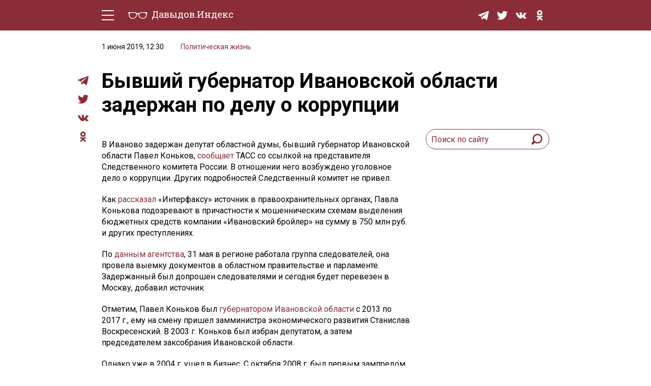

--- FILE ---
content_type: text/html; charset=UTF-8
request_url: https://davydov.in/politics/byvshij-gubernator-ivanovskoj-oblasti-zaderzhan-po-delu-o-korrupcii/
body_size: 13955
content:
<!DOCTYPE html>
<html lang="ru-RU">
<head>
<meta http-equiv="Content-type" content="text/html; charset=UTF-8">
<meta http-equiv="X-UA-Compatible" content="IE=edge"/>
<meta name="viewport" content="width=device-width, initial-scale=1.0" />
<meta name="keywords" content=""/>
<meta name="format-detection" content="telephone=no" />
<link href="https://fonts.googleapis.com/css?family=Roboto+Slab:400,700|Roboto:400,400i,500,500i,700,700i&amp;subset=cyrillic"rel="stylesheet" />
<link rel="shortcut icon" type="image/x-icon" href="https://davydov.in/wp-content/themes/news/favicon.ico"/>
<link rel="pingback" href="https://davydov.in/xmlrpc.php" />
<title>Бывший губернатор Ивановской области задержан по делу о коррупции « Давыдов.Индекс</title>
<meta name='robots' content='max-image-preview:large' />
<style>img:is([sizes="auto" i], [sizes^="auto," i]) { contain-intrinsic-size: 3000px 1500px }</style>
<script type="text/javascript">
/* <![CDATA[ */
window._wpemojiSettings = {"baseUrl":"https:\/\/s.w.org\/images\/core\/emoji\/15.1.0\/72x72\/","ext":".png","svgUrl":"https:\/\/s.w.org\/images\/core\/emoji\/15.1.0\/svg\/","svgExt":".svg","source":{"concatemoji":"https:\/\/davydov.in\/wp-includes\/js\/wp-emoji-release.min.js?ver=6.8.1"}};
/*! This file is auto-generated */
!function(i,n){var o,s,e;function c(e){try{var t={supportTests:e,timestamp:(new Date).valueOf()};sessionStorage.setItem(o,JSON.stringify(t))}catch(e){}}function p(e,t,n){e.clearRect(0,0,e.canvas.width,e.canvas.height),e.fillText(t,0,0);var t=new Uint32Array(e.getImageData(0,0,e.canvas.width,e.canvas.height).data),r=(e.clearRect(0,0,e.canvas.width,e.canvas.height),e.fillText(n,0,0),new Uint32Array(e.getImageData(0,0,e.canvas.width,e.canvas.height).data));return t.every(function(e,t){return e===r[t]})}function u(e,t,n){switch(t){case"flag":return n(e,"\ud83c\udff3\ufe0f\u200d\u26a7\ufe0f","\ud83c\udff3\ufe0f\u200b\u26a7\ufe0f")?!1:!n(e,"\ud83c\uddfa\ud83c\uddf3","\ud83c\uddfa\u200b\ud83c\uddf3")&&!n(e,"\ud83c\udff4\udb40\udc67\udb40\udc62\udb40\udc65\udb40\udc6e\udb40\udc67\udb40\udc7f","\ud83c\udff4\u200b\udb40\udc67\u200b\udb40\udc62\u200b\udb40\udc65\u200b\udb40\udc6e\u200b\udb40\udc67\u200b\udb40\udc7f");case"emoji":return!n(e,"\ud83d\udc26\u200d\ud83d\udd25","\ud83d\udc26\u200b\ud83d\udd25")}return!1}function f(e,t,n){var r="undefined"!=typeof WorkerGlobalScope&&self instanceof WorkerGlobalScope?new OffscreenCanvas(300,150):i.createElement("canvas"),a=r.getContext("2d",{willReadFrequently:!0}),o=(a.textBaseline="top",a.font="600 32px Arial",{});return e.forEach(function(e){o[e]=t(a,e,n)}),o}function t(e){var t=i.createElement("script");t.src=e,t.defer=!0,i.head.appendChild(t)}"undefined"!=typeof Promise&&(o="wpEmojiSettingsSupports",s=["flag","emoji"],n.supports={everything:!0,everythingExceptFlag:!0},e=new Promise(function(e){i.addEventListener("DOMContentLoaded",e,{once:!0})}),new Promise(function(t){var n=function(){try{var e=JSON.parse(sessionStorage.getItem(o));if("object"==typeof e&&"number"==typeof e.timestamp&&(new Date).valueOf()<e.timestamp+604800&&"object"==typeof e.supportTests)return e.supportTests}catch(e){}return null}();if(!n){if("undefined"!=typeof Worker&&"undefined"!=typeof OffscreenCanvas&&"undefined"!=typeof URL&&URL.createObjectURL&&"undefined"!=typeof Blob)try{var e="postMessage("+f.toString()+"("+[JSON.stringify(s),u.toString(),p.toString()].join(",")+"));",r=new Blob([e],{type:"text/javascript"}),a=new Worker(URL.createObjectURL(r),{name:"wpTestEmojiSupports"});return void(a.onmessage=function(e){c(n=e.data),a.terminate(),t(n)})}catch(e){}c(n=f(s,u,p))}t(n)}).then(function(e){for(var t in e)n.supports[t]=e[t],n.supports.everything=n.supports.everything&&n.supports[t],"flag"!==t&&(n.supports.everythingExceptFlag=n.supports.everythingExceptFlag&&n.supports[t]);n.supports.everythingExceptFlag=n.supports.everythingExceptFlag&&!n.supports.flag,n.DOMReady=!1,n.readyCallback=function(){n.DOMReady=!0}}).then(function(){return e}).then(function(){var e;n.supports.everything||(n.readyCallback(),(e=n.source||{}).concatemoji?t(e.concatemoji):e.wpemoji&&e.twemoji&&(t(e.twemoji),t(e.wpemoji)))}))}((window,document),window._wpemojiSettings);
/* ]]> */
</script>
<style id='wp-emoji-styles-inline-css' type='text/css'>
img.wp-smiley, img.emoji {
display: inline !important;
border: none !important;
box-shadow: none !important;
height: 1em !important;
width: 1em !important;
margin: 0 0.07em !important;
vertical-align: -0.1em !important;
background: none !important;
padding: 0 !important;
}
</style>
<!-- <link rel='stylesheet' id='wp-block-library-css' href='https://davydov.in/wp-includes/css/dist/block-library/style.min.css?ver=6.8.1' type='text/css' media='all' /> -->
<link rel="stylesheet" type="text/css" href="//davydov.in/wp-content/cache/wpfc-minified/qaa7utta/6emku.css" media="all"/>
<style id='classic-theme-styles-inline-css' type='text/css'>
/*! This file is auto-generated */
.wp-block-button__link{color:#fff;background-color:#32373c;border-radius:9999px;box-shadow:none;text-decoration:none;padding:calc(.667em + 2px) calc(1.333em + 2px);font-size:1.125em}.wp-block-file__button{background:#32373c;color:#fff;text-decoration:none}
</style>
<style id='global-styles-inline-css' type='text/css'>
:root{--wp--preset--aspect-ratio--square: 1;--wp--preset--aspect-ratio--4-3: 4/3;--wp--preset--aspect-ratio--3-4: 3/4;--wp--preset--aspect-ratio--3-2: 3/2;--wp--preset--aspect-ratio--2-3: 2/3;--wp--preset--aspect-ratio--16-9: 16/9;--wp--preset--aspect-ratio--9-16: 9/16;--wp--preset--color--black: #000000;--wp--preset--color--cyan-bluish-gray: #abb8c3;--wp--preset--color--white: #ffffff;--wp--preset--color--pale-pink: #f78da7;--wp--preset--color--vivid-red: #cf2e2e;--wp--preset--color--luminous-vivid-orange: #ff6900;--wp--preset--color--luminous-vivid-amber: #fcb900;--wp--preset--color--light-green-cyan: #7bdcb5;--wp--preset--color--vivid-green-cyan: #00d084;--wp--preset--color--pale-cyan-blue: #8ed1fc;--wp--preset--color--vivid-cyan-blue: #0693e3;--wp--preset--color--vivid-purple: #9b51e0;--wp--preset--gradient--vivid-cyan-blue-to-vivid-purple: linear-gradient(135deg,rgba(6,147,227,1) 0%,rgb(155,81,224) 100%);--wp--preset--gradient--light-green-cyan-to-vivid-green-cyan: linear-gradient(135deg,rgb(122,220,180) 0%,rgb(0,208,130) 100%);--wp--preset--gradient--luminous-vivid-amber-to-luminous-vivid-orange: linear-gradient(135deg,rgba(252,185,0,1) 0%,rgba(255,105,0,1) 100%);--wp--preset--gradient--luminous-vivid-orange-to-vivid-red: linear-gradient(135deg,rgba(255,105,0,1) 0%,rgb(207,46,46) 100%);--wp--preset--gradient--very-light-gray-to-cyan-bluish-gray: linear-gradient(135deg,rgb(238,238,238) 0%,rgb(169,184,195) 100%);--wp--preset--gradient--cool-to-warm-spectrum: linear-gradient(135deg,rgb(74,234,220) 0%,rgb(151,120,209) 20%,rgb(207,42,186) 40%,rgb(238,44,130) 60%,rgb(251,105,98) 80%,rgb(254,248,76) 100%);--wp--preset--gradient--blush-light-purple: linear-gradient(135deg,rgb(255,206,236) 0%,rgb(152,150,240) 100%);--wp--preset--gradient--blush-bordeaux: linear-gradient(135deg,rgb(254,205,165) 0%,rgb(254,45,45) 50%,rgb(107,0,62) 100%);--wp--preset--gradient--luminous-dusk: linear-gradient(135deg,rgb(255,203,112) 0%,rgb(199,81,192) 50%,rgb(65,88,208) 100%);--wp--preset--gradient--pale-ocean: linear-gradient(135deg,rgb(255,245,203) 0%,rgb(182,227,212) 50%,rgb(51,167,181) 100%);--wp--preset--gradient--electric-grass: linear-gradient(135deg,rgb(202,248,128) 0%,rgb(113,206,126) 100%);--wp--preset--gradient--midnight: linear-gradient(135deg,rgb(2,3,129) 0%,rgb(40,116,252) 100%);--wp--preset--font-size--small: 13px;--wp--preset--font-size--medium: 20px;--wp--preset--font-size--large: 36px;--wp--preset--font-size--x-large: 42px;--wp--preset--spacing--20: 0.44rem;--wp--preset--spacing--30: 0.67rem;--wp--preset--spacing--40: 1rem;--wp--preset--spacing--50: 1.5rem;--wp--preset--spacing--60: 2.25rem;--wp--preset--spacing--70: 3.38rem;--wp--preset--spacing--80: 5.06rem;--wp--preset--shadow--natural: 6px 6px 9px rgba(0, 0, 0, 0.2);--wp--preset--shadow--deep: 12px 12px 50px rgba(0, 0, 0, 0.4);--wp--preset--shadow--sharp: 6px 6px 0px rgba(0, 0, 0, 0.2);--wp--preset--shadow--outlined: 6px 6px 0px -3px rgba(255, 255, 255, 1), 6px 6px rgba(0, 0, 0, 1);--wp--preset--shadow--crisp: 6px 6px 0px rgba(0, 0, 0, 1);}:where(.is-layout-flex){gap: 0.5em;}:where(.is-layout-grid){gap: 0.5em;}body .is-layout-flex{display: flex;}.is-layout-flex{flex-wrap: wrap;align-items: center;}.is-layout-flex > :is(*, div){margin: 0;}body .is-layout-grid{display: grid;}.is-layout-grid > :is(*, div){margin: 0;}:where(.wp-block-columns.is-layout-flex){gap: 2em;}:where(.wp-block-columns.is-layout-grid){gap: 2em;}:where(.wp-block-post-template.is-layout-flex){gap: 1.25em;}:where(.wp-block-post-template.is-layout-grid){gap: 1.25em;}.has-black-color{color: var(--wp--preset--color--black) !important;}.has-cyan-bluish-gray-color{color: var(--wp--preset--color--cyan-bluish-gray) !important;}.has-white-color{color: var(--wp--preset--color--white) !important;}.has-pale-pink-color{color: var(--wp--preset--color--pale-pink) !important;}.has-vivid-red-color{color: var(--wp--preset--color--vivid-red) !important;}.has-luminous-vivid-orange-color{color: var(--wp--preset--color--luminous-vivid-orange) !important;}.has-luminous-vivid-amber-color{color: var(--wp--preset--color--luminous-vivid-amber) !important;}.has-light-green-cyan-color{color: var(--wp--preset--color--light-green-cyan) !important;}.has-vivid-green-cyan-color{color: var(--wp--preset--color--vivid-green-cyan) !important;}.has-pale-cyan-blue-color{color: var(--wp--preset--color--pale-cyan-blue) !important;}.has-vivid-cyan-blue-color{color: var(--wp--preset--color--vivid-cyan-blue) !important;}.has-vivid-purple-color{color: var(--wp--preset--color--vivid-purple) !important;}.has-black-background-color{background-color: var(--wp--preset--color--black) !important;}.has-cyan-bluish-gray-background-color{background-color: var(--wp--preset--color--cyan-bluish-gray) !important;}.has-white-background-color{background-color: var(--wp--preset--color--white) !important;}.has-pale-pink-background-color{background-color: var(--wp--preset--color--pale-pink) !important;}.has-vivid-red-background-color{background-color: var(--wp--preset--color--vivid-red) !important;}.has-luminous-vivid-orange-background-color{background-color: var(--wp--preset--color--luminous-vivid-orange) !important;}.has-luminous-vivid-amber-background-color{background-color: var(--wp--preset--color--luminous-vivid-amber) !important;}.has-light-green-cyan-background-color{background-color: var(--wp--preset--color--light-green-cyan) !important;}.has-vivid-green-cyan-background-color{background-color: var(--wp--preset--color--vivid-green-cyan) !important;}.has-pale-cyan-blue-background-color{background-color: var(--wp--preset--color--pale-cyan-blue) !important;}.has-vivid-cyan-blue-background-color{background-color: var(--wp--preset--color--vivid-cyan-blue) !important;}.has-vivid-purple-background-color{background-color: var(--wp--preset--color--vivid-purple) !important;}.has-black-border-color{border-color: var(--wp--preset--color--black) !important;}.has-cyan-bluish-gray-border-color{border-color: var(--wp--preset--color--cyan-bluish-gray) !important;}.has-white-border-color{border-color: var(--wp--preset--color--white) !important;}.has-pale-pink-border-color{border-color: var(--wp--preset--color--pale-pink) !important;}.has-vivid-red-border-color{border-color: var(--wp--preset--color--vivid-red) !important;}.has-luminous-vivid-orange-border-color{border-color: var(--wp--preset--color--luminous-vivid-orange) !important;}.has-luminous-vivid-amber-border-color{border-color: var(--wp--preset--color--luminous-vivid-amber) !important;}.has-light-green-cyan-border-color{border-color: var(--wp--preset--color--light-green-cyan) !important;}.has-vivid-green-cyan-border-color{border-color: var(--wp--preset--color--vivid-green-cyan) !important;}.has-pale-cyan-blue-border-color{border-color: var(--wp--preset--color--pale-cyan-blue) !important;}.has-vivid-cyan-blue-border-color{border-color: var(--wp--preset--color--vivid-cyan-blue) !important;}.has-vivid-purple-border-color{border-color: var(--wp--preset--color--vivid-purple) !important;}.has-vivid-cyan-blue-to-vivid-purple-gradient-background{background: var(--wp--preset--gradient--vivid-cyan-blue-to-vivid-purple) !important;}.has-light-green-cyan-to-vivid-green-cyan-gradient-background{background: var(--wp--preset--gradient--light-green-cyan-to-vivid-green-cyan) !important;}.has-luminous-vivid-amber-to-luminous-vivid-orange-gradient-background{background: var(--wp--preset--gradient--luminous-vivid-amber-to-luminous-vivid-orange) !important;}.has-luminous-vivid-orange-to-vivid-red-gradient-background{background: var(--wp--preset--gradient--luminous-vivid-orange-to-vivid-red) !important;}.has-very-light-gray-to-cyan-bluish-gray-gradient-background{background: var(--wp--preset--gradient--very-light-gray-to-cyan-bluish-gray) !important;}.has-cool-to-warm-spectrum-gradient-background{background: var(--wp--preset--gradient--cool-to-warm-spectrum) !important;}.has-blush-light-purple-gradient-background{background: var(--wp--preset--gradient--blush-light-purple) !important;}.has-blush-bordeaux-gradient-background{background: var(--wp--preset--gradient--blush-bordeaux) !important;}.has-luminous-dusk-gradient-background{background: var(--wp--preset--gradient--luminous-dusk) !important;}.has-pale-ocean-gradient-background{background: var(--wp--preset--gradient--pale-ocean) !important;}.has-electric-grass-gradient-background{background: var(--wp--preset--gradient--electric-grass) !important;}.has-midnight-gradient-background{background: var(--wp--preset--gradient--midnight) !important;}.has-small-font-size{font-size: var(--wp--preset--font-size--small) !important;}.has-medium-font-size{font-size: var(--wp--preset--font-size--medium) !important;}.has-large-font-size{font-size: var(--wp--preset--font-size--large) !important;}.has-x-large-font-size{font-size: var(--wp--preset--font-size--x-large) !important;}
:where(.wp-block-post-template.is-layout-flex){gap: 1.25em;}:where(.wp-block-post-template.is-layout-grid){gap: 1.25em;}
:where(.wp-block-columns.is-layout-flex){gap: 2em;}:where(.wp-block-columns.is-layout-grid){gap: 2em;}
:root :where(.wp-block-pullquote){font-size: 1.5em;line-height: 1.6;}
</style>
<!-- <link rel='stylesheet' id='ppress-frontend-css' href='https://davydov.in/wp-content/plugins/wp-user-avatar/assets/css/frontend.min.css?ver=4.16.2' type='text/css' media='all' /> -->
<!-- <link rel='stylesheet' id='ppress-flatpickr-css' href='https://davydov.in/wp-content/plugins/wp-user-avatar/assets/flatpickr/flatpickr.min.css?ver=4.16.2' type='text/css' media='all' /> -->
<!-- <link rel='stylesheet' id='ppress-select2-css' href='https://davydov.in/wp-content/plugins/wp-user-avatar/assets/select2/select2.min.css?ver=6.8.1' type='text/css' media='all' /> -->
<!-- <link rel='stylesheet' id='tablepress-default-css' href='https://davydov.in/wp-content/tablepress-combined.min.css?ver=26' type='text/css' media='all' /> -->
<!-- <link rel='stylesheet' id='style-css' href='https://davydov.in/wp-content/themes/news/style.css?ver=' type='text/css' media='all' /> -->
<link rel="stylesheet" type="text/css" href="//davydov.in/wp-content/cache/wpfc-minified/2e1hrvd5/6emku.css" media="all"/>
<script src='//davydov.in/wp-content/cache/wpfc-minified/pae08yp/6emku.js' type="text/javascript"></script>
<!-- <script type="text/javascript" src="https://davydov.in/wp-includes/js/jquery/jquery.min.js?ver=3.7.1" id="jquery-core-js"></script> -->
<!-- <script type="text/javascript" src="https://davydov.in/wp-includes/js/jquery/jquery-migrate.min.js?ver=3.4.1" id="jquery-migrate-js"></script> -->
<!-- <script type="text/javascript" src="https://davydov.in/wp-content/plugins/wp-user-avatar/assets/flatpickr/flatpickr.min.js?ver=4.16.2" id="ppress-flatpickr-js"></script> -->
<!-- <script type="text/javascript" src="https://davydov.in/wp-content/plugins/wp-user-avatar/assets/select2/select2.min.js?ver=4.16.2" id="ppress-select2-js"></script> -->
<!-- <script type="text/javascript" src="https://davydov.in/wp-content/themes/news/js/main.js?ver=6.8.1" id="mainJs-js"></script> -->
<link rel="https://api.w.org/" href="https://davydov.in/wp-json/" /><link rel="alternate" title="JSON" type="application/json" href="https://davydov.in/wp-json/wp/v2/posts/495" /><link rel="EditURI" type="application/rsd+xml" title="RSD" href="https://davydov.in/xmlrpc.php?rsd" />
<meta name="generator" content="WordPress 6.8.1" />
<link rel="canonical" href="https://davydov.in/politics/byvshij-gubernator-ivanovskoj-oblasti-zaderzhan-po-delu-o-korrupcii/" />
<link rel='shortlink' href='https://davydov.in/?p=495' />
<link rel="alternate" title="oEmbed (JSON)" type="application/json+oembed" href="https://davydov.in/wp-json/oembed/1.0/embed?url=https%3A%2F%2Fdavydov.in%2Fpolitics%2Fbyvshij-gubernator-ivanovskoj-oblasti-zaderzhan-po-delu-o-korrupcii%2F" />
<link rel="alternate" title="oEmbed (XML)" type="text/xml+oembed" href="https://davydov.in/wp-json/oembed/1.0/embed?url=https%3A%2F%2Fdavydov.in%2Fpolitics%2Fbyvshij-gubernator-ivanovskoj-oblasti-zaderzhan-po-delu-o-korrupcii%2F&#038;format=xml" />
<style>
.table-responsive table{
border-collapse: collapse;
border-spacing: 0;
table-layout: auto;
padding: 0;
width: 100%;
max-width: 100%;
margin: 0 auto 20px auto;
}
.table-responsive {
overflow-x: auto;
min-height: 0.01%;
margin-bottom: 20px;
}
.table-responsive::-webkit-scrollbar {
width: 10px;
height: 10px;
}
.table-responsive::-webkit-scrollbar-thumb {
background: #dddddd;
border-radius: 2px;
}
.table-responsive::-webkit-scrollbar-track-piece {
background: #fff;
}
@media (max-width: 992px) {
.table-responsive table{
width: auto!important;
margin:0 auto 15px auto!important;
}
}
@media screen and (max-width: 767px) {
.table-responsive {
width: 100%;
margin-bottom: 15px;
overflow-y: hidden;
-ms-overflow-style: -ms-autohiding-scrollbar;
}
.table-responsive::-webkit-scrollbar {
width: 5px;
height: 5px;
}
}
@media screen and (min-width: 1200px) {
.table-responsive .table {
max-width: 100%!important;
}
}
.wprt-container .table > thead > tr > th,
.wprt-container .table > tbody > tr > th,
.wprt-container .table > tfoot > tr > th,
.wprt-container .table > thead > tr > td,
.wprt-container .table > tbody > tr > td,
.wprt-container .table > tfoot > tr > td,
.wprt-container .table > tr > td{
border: 1px solid #dddddd!important;
}
.wprt-container .table > thead > tr > th,
.wprt-container .table > tbody > tr > th,
.wprt-container .table > tfoot > tr > th,
.wprt-container .table > thead > tr > td,
.wprt-container .table > tbody > tr > td,
.wprt-container .table > tfoot > tr > td,
.wprt-container .table > tr > td{
padding-top: 8px!important;
padding-right: 8px!important;
padding-bottom: 8px!important;
padding-left: 8px!important;
vertical-align: middle;
text-align: left;
}
.wprt-container .table-responsive .table tr:nth-child(odd) {
background-color: #fff!important;
}
.wprt-container .table-responsive .table tr:nth-child(even){
background-color: #f9f9f9!important;
}
.wprt-container .table-responsive .table thead+tbody tr:nth-child(even) {
background-color: #fff!important;
}
.wprt-container .table-responsive .table thead+tbody tr:nth-child(odd){
background-color: #f9f9f9!important;
}
.table-responsive table p {
margin: 0!important;
padding: 0!important;
}
.table-responsive table tbody tr td, .table-responsive table tbody tr th{
background-color: inherit!important;
}
</style>
<!-- Yandex.Metrika counter -->
<script type="text/javascript" >
(function(m,e,t,r,i,k,a){m[i]=m[i]||function(){(m[i].a=m[i].a||[]).push(arguments)};
m[i].l=1*new Date();k=e.createElement(t),a=e.getElementsByTagName(t)[0],k.async=1,k.src=r,a.parentNode.insertBefore(k,a)})
(window, document, "script", "https://cdn.jsdelivr.net/npm/yandex-metrica-watch/tag.js", "ym");
ym(28453136, "init", {
clickmap:true,
trackLinks:true,
accurateTrackBounce:true,
webvisor:true,
trackHash:true
});
</script>
<noscript><div><img src="https://mc.yandex.ru/watch/28453136" style="position:absolute; left:-9999px;" alt="" /></div></noscript>
<!-- /Yandex.Metrika counter -->
</head>
<body>
<div class="layout">
<!-- LAYOUT MENU -->
<header class="layout__menu">
<div class="container">
<div class="menu">
<!-- BEGIN hamburger -->
<div class="hamburger-area">
<div class="hamburger">
<div class="hamburger__line _t"></div>
<div class="hamburger__line _c _c1"></div>
<div class="hamburger__line _c _c2"></div>
<div class="hamburger__line _b"></div>
</div>
</div>
<!-- END hamburger -->
<a href="/" class="logo">
<span class="logo__img-container">
<img class="logo__img" src="https://davydov.in/wp-content/themes/news/images/logo-white.svg" alt="Давыдов.Индекс" />
</span>
<span class="logo__text">Давыдов.Индекс</span>
</a>
<div class="menu__group mob-menu">
<div class="mob-menu__container">
<nav class="nav">
<a href="https://davydov.in/./politics/">Политическая жизнь</a>
<a href="https://davydov.in/./economics/">Экономика</a>
<a href="https://davydov.in/./nature/">Природа</a>
<a href="https://davydov.in/./education/">Образование</a>
<a href="https://davydov.in/./sport/">Спорт</a>
<a href="https://davydov.in/./culture/">Культура</a>
<a href="https://davydov.in/./lifestyle/">Lifestyle</a>
<a href="https://davydov.in/./murzilka/">Мурзилка</a>
<!--
<a href="/politics/" class="nav__link">Политическая жизнь</a>
<a href="/economics/" class="nav__link">Экономика</a>
<a href="/nature/" class="nav__link">Природа</a>
<a href="/education/" class="nav__link">Образование</a>
<a href="/sport/" class="nav__link">Спорт</a>
<a href="/culture/" class="nav__link">Культура</a>
<a href="/lifestyle/" class="nav__link">Lifestyle</a>
-->
</nav> 
<div class="social menu__social">
<a href="https://t.me/DavydovIn" class="social__item" target="_blank">
<svg class="social__svg">
<use xlink:href="https://davydov.in/wp-content/themes/news/images/symbol-defs.svg#icon-tg"></use>
</svg>
</a>
<!--
<a href="https://instagram.com/davydov.index/" class="social__item" target="_blank">
<svg class="social__svg">
<use xlink:href="https://davydov.in/wp-content/themes/news/images/symbol-defs.svg#icon-insta"></use>
</svg>
</a>
-->
<a href="https://twitter.com/davydov_index" class="social__item" target="_blank">
<svg class="social__svg">
<use xlink:href="https://davydov.in/wp-content/themes/news/images/symbol-defs.svg#icon-tw"></use>
</svg>
</a>
<!--
<a href="https://www.facebook.com/DavydovIndex" class="social__item" target="_blank">
<svg class="social__svg">
<use xlink:href="https://davydov.in/wp-content/themes/news/images/symbol-defs.svg#icon-fb"></use>
</svg>
</a>
-->
<a href="https://vk.com/davydov.index" class="social__item" target="_blank">
<svg class="social__svg">
<use xlink:href="https://davydov.in/wp-content/themes/news/images/symbol-defs.svg#icon-vk"></use>
</svg>
</a>
<a href="https://ok.ru/davydov.index" class="social__item" target="_blank">
<svg class="social__svg">
<use xlink:href="https://davydov.in/wp-content/themes/news/images/symbol-defs.svg#icon-ok"></use>
</svg>
</a>
</div>
</div>
</div>
<div class="menu__group mob-social">
<div class="social menu__social">
<a href="https://t.me/DavydovIn" class="social__item" target="_blank">
<svg class="social__svg">
<use xlink:href="https://davydov.in/wp-content/themes/news/images/symbol-defs.svg#icon-tg"></use>
</svg>
</a>
<!--
<a href="https://instagram.com/davydov.index/" class="social__item" target="_blank">
<svg class="social__svg">
<use xlink:href="https://davydov.in/wp-content/themes/news/images/symbol-defs.svg#icon-insta"></use>
</svg>
</a>
-->
<a href="https://twitter.com/davydov_index" class="social__item is-mob-hide" target="_blank">
<svg class="social__svg">
<use xlink:href="https://davydov.in/wp-content/themes/news/images/symbol-defs.svg#icon-tw"></use>
</svg>
</a>
<!--
<a href="https://www.facebook.com/DavydovIndex" class="social__item is-mob-hide" target="_blank">
<svg class="social__svg">
<use xlink:href="https://davydov.in/wp-content/themes/news/images/symbol-defs.svg#icon-fb"></use>
</svg>
</a>
-->
<a href="https://vk.com/davydov.index" class="social__item is-mob-hide" target="_blank">
<svg class="social__svg">
<use xlink:href="https://davydov.in/wp-content/themes/news/images/symbol-defs.svg#icon-vk"></use>
</svg>
</a>
<a href="https://ok.ru/davydov.index" class="social__item is-mob-hide" target="_blank">
<svg class="social__svg">
<use xlink:href="https://davydov.in/wp-content/themes/news/images/symbol-defs.svg#icon-ok"></use>
</svg>
</a>
</div>
</div>
</div>
</div>
</header>
<!-- END LAYOUT MENU --><!-- LAYOUT CONTENT -->
<div class="layout__content">
<!-- END PRE-CONTENT -->
<div class="container">
<div class="content grid pt-2 pb-5">
<div class="article-all-wrap">
<div class="article-social">
<div class="social">
<!--<a href="whatsapp://send?text=https://davydov.in/politics/byvshij-gubernator-ivanovskoj-oblasti-zaderzhan-po-delu-o-korrupcii/ (urlencoded)" data-action="share/whatsapp/share" class="social__item" target="_blank">
<svg aria-hidden="true" style="width: 100%;color: #8a2d38;" focusable="false" data-prefix="fab" data-icon="whatsapp" class="social__svg svg-inline--fa fa-whatsapp fa-w-14" role="img" xmlns="http://www.w3.org/2000/svg" viewBox="0 0 448 512">
<path fill="currentColor" d="M380.9 97.1C339 55.1 283.2 32 223.9 32c-122.4 0-222 99.6-222 222 0 39.1 10.2 77.3 29.6 111L0 480l117.7-30.9c32.4 17.7 68.9 27 106.1 27h.1c122.3 0 224.1-99.6 224.1-222 0-59.3-25.2-115-67.1-157zm-157 341.6c-33.2 0-65.7-8.9-94-25.7l-6.7-4-69.8 18.3L72 359.2l-4.4-7c-18.5-29.4-28.2-63.3-28.2-98.2 0-101.7 82.8-184.5 184.6-184.5 49.3 0 95.6 19.2 130.4 54.1 34.8 34.9 56.2 81.2 56.1 130.5 0 101.8-84.9 184.6-186.6 184.6zm101.2-138.2c-5.5-2.8-32.8-16.2-37.9-18-5.1-1.9-8.8-2.8-12.5 2.8-3.7 5.6-14.3 18-17.6 21.8-3.2 3.7-6.5 4.2-12 1.4-32.6-16.3-54-29.1-75.5-66-5.7-9.8 5.7-9.1 16.3-30.3 1.8-3.7.9-6.9-.5-9.7-1.4-2.8-12.5-30.1-17.1-41.2-4.5-10.8-9.1-9.3-12.5-9.5-3.2-.2-6.9-.2-10.6-.2-3.7 0-9.7 1.4-14.8 6.9-5.1 5.6-19.4 19-19.4 46.3 0 27.3 19.9 53.7 22.6 57.4 2.8 3.7 39.1 59.7 94.8 83.8 35.2 15.2 49 16.5 66.6 13.9 10.7-1.6 32.8-13.4 37.4-26.4 4.6-13 4.6-24.1 3.2-26.4-1.3-2.5-5-3.9-10.5-6.6z"></path>
</svg>
</a>-->
<a href="https://t.me/share/url?url=https://davydov.in/politics/byvshij-gubernator-ivanovskoj-oblasti-zaderzhan-po-delu-o-korrupcii/" class="social__item" target="_blank">
<svg class="social__svg">
<use xlink:href="https://davydov.in/wp-content/themes/news/images/symbol-defs.svg#icon-tg"></use>
</svg>
</a>
<!--
<a href="#" class="social__item" target="_blank">
<svg class="social__svg">
<use xlink:href="https://davydov.in/wp-content/themes/news/images/symbol-defs.svg#icon-insta"></use>
</svg>
</a>
-->
<a href="https://twitter.com/intent/tweet?url=https://davydov.in/politics/byvshij-gubernator-ivanovskoj-oblasti-zaderzhan-po-delu-o-korrupcii/" class="social__item" target="_blank">
<svg class="social__svg">
<use xlink:href="https://davydov.in/wp-content/themes/news/images/symbol-defs.svg#icon-tw"></use>
</svg>
</a>
<!--
<a href="https://www.facebook.com/sharer.php?u=https://davydov.in/politics/byvshij-gubernator-ivanovskoj-oblasti-zaderzhan-po-delu-o-korrupcii/" class="social__item" target="_blank">
<svg class="social__svg">
<use xlink:href="https://davydov.in/wp-content/themes/news/images/symbol-defs.svg#icon-fb"></use>
</svg>
</a>
-->
<a href="https://vk.com/share.php?url=https://davydov.in/politics/byvshij-gubernator-ivanovskoj-oblasti-zaderzhan-po-delu-o-korrupcii/" class="social__item" target="_blank">
<svg class="social__svg">
<use xlink:href="https://davydov.in/wp-content/themes/news/images/symbol-defs.svg#icon-vk"></use>
</svg>
</a>
<a href="https://connect.ok.ru/dk?st.cmd=WidgetSharePreview&st.shareUrl=https://davydov.in/politics/byvshij-gubernator-ivanovskoj-oblasti-zaderzhan-po-delu-o-korrupcii/" class="social__item" target="_blank">
<svg class="social__svg">
<use xlink:href="https://davydov.in/wp-content/themes/news/images/symbol-defs.svg#icon-ok"></use>
</svg>
</a>
</div>
</div>
<div class="article-wrap-content">
<div class="article-header">
<div class="article-info">
<span class="article-info__date">1 июня 2019, 12:30</span>
<span class="article-info__link main-link"><a href="https://davydov.in/./politics/" rel="category tag">Политическая жизнь</a></span>
</div>
<h1 class="article-headline">Бывший губернатор Ивановской области задержан по делу о коррупции</h1>
</div>
<div class="grid__row mt-4">
<div class="grid__article">
<article class="article">
<div class="wprt-container"><p>В Иваново задержан депутат областной думы, бывший губернатор Ивановской области Павел Коньков, <a href="https://tass.ru/proisshestviya/6496985">сообщает</a> ТАСС со ссылкой на представителя Следственного комитета России. В отношении него возбуждено уголовное дело о коррупции. Других подробностей Следственный комитет не привел.</p>
<p>Как <a href="https://www.interfax.ru/russia/663309">рассказал</a> «Интерфаксу» источник в правоохранительных органах, Павла Конькова подозревают в причастности к мошенническим схемам выделения бюджетных средств компании «Ивановский бройлер» на сумму в 750 млн руб. и других преступлениях.</p>
<p>По <a href="https://www.interfax.ru/russia/663309">данным агентства</a>, 31 мая в регионе работала группа следователей, она провела выемку документов в областном правительстве и парламенте. Задержанный был допрошен следователями и сегодня будет перевезен в Москву, добавил источник.</p>
<p>Отметим, Павел Коньков был <a href="https://www.vedomosti.ru/politics/articles/2019/06/01/803062-gubernator">губернатором Ивановской области</a> с 2013 по 2017 г., ему на смену пришел замминистра экономического развития Станислав Воскресенский. В 2003 г. Коньков был избран депутатом, а затем председателем заксобрания Ивановской области.</p>
<p>Однако уже в 2004 г. ушел в бизнес. С октября 2008 г. был первым зампредом правительства области, а в 2013 г. указом президента назначен врио губернатора области, сменив на этом посту Михаила Меня, который ушел в правительство России. В 2014 г. Коньков выиграл губернаторские выборы, а в 2017 г. ушел с этого поста досрочно по собственному желанию.</p>
<p>Компания «Ивановский бройлер», как <a href="http://ivbroiler.ru/about-the-enterprise/o-predpriyatiii/">сообщается</a> на ее сайте, является единственным производителем мяса птицы, полуфабрикатов, колбасной и деликатесной продукции в регионе. Согласно данным базы «СПАРК-Интерфакс», она была основана в 2000 г., сейчас находится в стадии ликвидации. В качестве головной компании указана инвестиционно-консалтинговая компания «Провинция».</p>
<p>Павел Коньков стал первым экс-губернатором, задержанным после того, как прошли президентские выборы, – больше года посадки бывших высших должностных лиц регионов были приостановлены, <a href="https://www.vedomosti.ru/politics/articles/2019/06/01/803062-gubernator">сообщают</a> «Ведомости».</p>
<p>В марте был арестован экс-полпред президента в Дальневосточном федеральном округе Виктор Ишаев, который до 2009 г. был губернатором Хабаровского края, суд отправил его под домашний арест по делу о хищении 5 млн руб. у «Роснефти».</p>
<p>Волна посадок губернаторов началась в 2015 г., когда был задержан глава Сахалина Александр Хорошавин, которого обвинили в получении взятки. В том же году было предъявлено обвинение в злоупотреблении должностными полномочиями экс-губернатору Брянской области Николаю Денину.</p>
<p>Также в 2015 г. был арестован губернатор Коми Вячеслав Гайзер, которого обвинили в организации преступного сообщества и отмывании преступных доходов. По этому же делу был задержан экс-глава Коми Владимир Торлопов. В 2016 г. был задержан губернатор Кировской области Никита Белых, его обвинили в получении взятки. В 2017 г. под арест были заключены глава Удмуртии Александр Соловьев и экс-глава Марий Эл Леонид Маркелов, <a href="https://www.vedomosti.ru/politics/articles/2019/06/01/803062-gubernator">пишут</a> «Ведомости».</p>
</div>					</article>
<div class="article-info is-footer">
<!--					<span class="article-info__date">1 июня 2019, 12:30</span> -->
<!--					<span class="article-info__tags">
<a href="#" class="main-link">#сюжеты</a>
<a href="#" class="main-link">#теграздела</a>
<span class="main-link"><a href="https://davydov.in/author/admin/" title="Записи Редакция сайта" rel="author">Редакция сайта</a></span>
-->
</span>
</div>
<!-- Comments -->
<!-- HEADLINE-ROW -->
<div class="headline-row mt-5">
<div class="headline-row__wrap">
<div class="headline-row__content"><div class="headline"><a href="/expert/">Экспертные мнения</a></div></div>
</div>
</div>
<div class="index-list">
<ul class="index-list__ul">
<!-- Count: {"meta_key":"news_expert_check","meta_value":"1","posts_per_page":5} | Hit F:0;p:0 | 1751630227 | 0.00116s | 6/256Mb -->
<li class="index-list__li">
<a href="https://davydov.in/economics/irina-radchenko-moskva-ceny-na-kommercheskoe-zhile-uskorili-padenie-tak-kak-biznesu-nevygodno-investirovat-v-nego/" class="index-list__titile header-link">Ирина Радченко (Москва): Цены на коммерческое жилье ускорили падение, так как бизнесу невыгодно инвестировать в него</a>
</li>
<li class="index-list__li">
<a href="https://davydov.in/economics/vladimir-klimanov-moskva-korrektirovka-preferencialnyx-rezhimov-ne-dolzhna-uxudshat-usloviya-uzhe-rabotayushhix-investorov-i-predprinimatelej/" class="index-list__titile header-link">Владимир Климанов (Москва): Корректировка преференциальных режимов не должна ухудшать условия уже работающих инвесторов и предпринимателей</a>
</li>
<li class="index-list__li">
<a href="https://davydov.in/everything/anton-xolodov-vologda-razrabotka-vnedrenie-i-kontrol-soblyudeniya-pdd-dlya-mikromobilnogo-transporta-dolzhny-stat-prioritetom-dlya-vlastej/" class="index-list__titile header-link">Антон Холодов (Вологда): Разработка, внедрение и контроль соблюдения ПДД для микромобильного транспорта должны стать приоритетом для властей</a>
</li>
<li class="index-list__li">
<a href="https://davydov.in/economics/nikita-maslennikov-moskva-ponizhenie-prognozov-po-rostu-vvp-eshhe-ne-znachit-eshhe-ne-znachit-budto-my-idem-v-krizis/" class="index-list__titile header-link">Никита Масленников (Москва): Понижение прогнозов по росту ВВП еще не значит, будто мы идем в кризис</a>
</li>
<li class="index-list__li">
<a href="https://davydov.in/economics/sergej-tolkachev-moskva-sverxzhestkaya-kreditno-denezhnaya-politika-privela-nas-k-stagnacii-v-usloviyax-blagopriyatnyx-dlya-vosstanovitelnogo-rosta/" class="index-list__titile header-link">Сергей Толкачев (Москва): Сверхжесткая кредитно-денежная политика привела нас к стагнации в условиях, благоприятных для восстановительного роста</a>
</li>
</ul>
</div>
<div class="disqus-container"></div>
</div>
<div class="grid__aside">
<div class="mb-4">
<!--<div style="padding-bottom:20px;">&nbsp;</div>		-->
<form class="search" role="search" method="get" id="searchform" action="https://davydov.in/" >
<input type="text" class="search__input" placeholder="Поиск по сайту" id="s" name="s" value="" />
<button class="search__btn" type="submit" id="searchsubmit">
<svg class="search__svg">
<use xlink:href="https://davydov.in/wp-content/themes/news/images/symbol-defs.svg#icon-search"></use>
</svg>
</button>
</form>
</div>
<!-- HEADLINE-ROW -->
<div class="headline-row mb-3">
<!-- HEADLINE-ROW -->
</div>
</div>
</div>
</div>
</div>
</div>
<!-- PRELOADER -->
<!--
<div class="preloader">
<div class="lds-spinner">
<div class="lds-s lds-spinner__1"></div>
<div class="lds-s lds-spinner__2"></div>
<div class="lds-s lds-spinner__3"></div>
<div class="lds-s lds-spinner__4"></div>
<div class="lds-s lds-spinner__5"></div>
<div class="lds-s lds-spinner__6"></div>
<div class="lds-s lds-spinner__7"></div>
<div class="lds-s lds-spinner__8"></div>
<div class="lds-s lds-spinner__9"></div>
<div class="lds-s lds-spinner__10"></div>
<div class="lds-s lds-spinner__11"></div>
<div class="lds-s lds-spinner__12"></div>
</div>
</div>
-->
<div style="padding-bottom: 40px;">&nbsp;</div>
</div>
</div>
<!-- END LAYOUT CONTENT -->
<!-- LAYOUT FOOTER -->
<script type="text/javascript">
var test=document.querySelectorAll('.index-count');
for(var i=0;i<test.length;i++){
var tr = test[i].innerHTML;
if(tr>=10){
test[i].classList.add('is-max');
}
else if(tr>=9 && tr<9.9){
test[i].classList.add('is-red');
}
else if(tr>=8 && tr<9){
test[i].classList.add('is-orange');
}
else if(tr>=7 && tr<8){
test[i].classList.add('is-yellow');
}
else if(tr>=6 && tr<7){
test[i].classList.add('is-green');
}
else if(tr>=5 && tr<6){
test[i].classList.add('is-blue');
}
else if(tr>=4 && tr<5){
test[i].classList.add('is-dark-blue');
}
else if(tr>=3 && tr<4){
test[i].classList.add('is-siren');
}
else if(tr>=1 && tr<3){
test[i].classList.add('is-purple');
}else{
}
}
</script>
<script type="text/javascript">
var test=document.querySelectorAll('.index-main-block__count');
for(var i=0;i<test.length;i++){
var tr = test[i].innerHTML;
if(tr>=10){ 
test[i].classList.add('is-max');
}
else if(tr>=9 && tr<9.9){
test[i].classList.add('is-red');
}
else if(tr>=8 && tr<9){
test[i].classList.add('is-orange');
}
else if(tr>=7 && tr<8){
test[i].classList.add('is-yellow');
}
else if(tr>=6 && tr<7){
test[i].classList.add('is-green');
}
else if(tr>=5 && tr<6){
test[i].classList.add('is-blue');
}
else if(tr>=4 && tr<5){
test[i].classList.add('is-dark-blue');
}
else if(tr>=3 && tr<4){
test[i].classList.add('is-siren');
}
else if(tr>=1 && tr<3){
test[i].classList.add('is-purple');
}else{
}
}
</script>
<footer class="layout__footer">
<div class="container">
<div class="footer">
<div class="footer__header">
<div class="footer__col">
<!-- logo -->
<a href="/" class="logo">
<span class="logo__img-container">
<img class="logo__img" src="https://davydov.in/wp-content/themes/news/images/logo-white.svg" alt="Давыдов.Индекс" />
</span>
<span class="logo__text">Давыдов.Индекс</span>
</a>
<!-- social -->
<div class="social footer__social">
<a href="https://ttttt.me/DavydovIn" class="social__item" target="_blank">
<svg class="social__svg">
<use xlink:href="https://davydov.in/wp-content/themes/news/images/symbol-defs.svg#icon-tg"></use>
</svg>
</a>
<!--
<a href="https://instagram.com/davydov.index/" class="social__item" target="_blank">
<svg class="social__svg">
<use xlink:href="https://davydov.in/wp-content/themes/news/images/symbol-defs.svg#icon-insta"></use>
</svg>
</a>
-->
<a href="https://twitter.com/davydov_index" class="social__item" target="_blank">
<svg class="social__svg">
<use xlink:href="https://davydov.in/wp-content/themes/news/images/symbol-defs.svg#icon-tw"></use>
</svg>
</a>
<!--
<a href="https://www.facebook.com/DavydovIndex" class="social__item" target="_blank">
<svg class="social__svg">
<use xlink:href="https://davydov.in/wp-content/themes/news/images/symbol-defs.svg#icon-fb"></use>
</svg>
</a>
-->
<a href="https://vk.com/davydov.index" class="social__item" target="_blank">
<svg class="social__svg">
<use xlink:href="https://davydov.in/wp-content/themes/news/images/symbol-defs.svg#icon-vk"></use>
</svg>
</a>
<a href="https://ok.ru/davydov.index" class="social__item" target="_blank">
<svg class="social__svg">
<use xlink:href="https://davydov.in/wp-content/themes/news/images/symbol-defs.svg#icon-ok"></use>
</svg>
</a>
</div>
</div>
<div class="footer__col">
<nav class="footer__nav">
<div class="footer__nav-wrap">
<div class="footer__nav-col">
<a href="/povestka/" class="footer__link">Повестка</a>
<a href="/expert/" class="footer__link">Эксперты</a>
</div>
<div class="footer__nav-col">
<a href="/politics/" class="footer__link">Политическая жизнь</a>
<a href="/everything/" class="footer__link">Обо всём</a>
</div>
</div>
</nav>
</div>
</div>
<div class="footer__content">
<p class="footer__text">Все права защищены © 2024 Давыдов.Индекс.</p>
<p class="footer__text">Свидетельство о регистрации СМИ сетевое издание DAVYDOV.IN <a href="//davydov.in/wp-content/uploads/2024/05/mass-media-davydov-in.jpg">№ФС77-68962 от 14 марта 2017 года</a> выдано Федеральной
службой по надзору в сфере связи, информационных технологий и массовых коммуникаций (Роскомнадзор). Учредитель: ООО «Давыдов.Индекс». <a href="//davydov.in/info/redakciya/">Редакция</a>.</p>
<p class="footer__text">При использовании материалов ссылка обязательна.</p>
</div>
<div class="footer__counters" style="background-color: #FFF;border-radius: 50%;color: #8a2d38;font: 700 11px/30px Arial,sans-serif;height: 30px;margin-left: auto;margin-right: 2px;text-align: center;width: 30px;">
18+
<!--			<img src="https://davydov.in/wp-content/themes/news/images/fake-counters.png" /> -->
</div>
</div>
</div>
</footer>
<!-- END LAYOUT FOOTER -->
</div>
<script type="speculationrules">
{"prefetch":[{"source":"document","where":{"and":[{"href_matches":"\/*"},{"not":{"href_matches":["\/wp-*.php","\/wp-admin\/*","\/wp-content\/uploads\/*","\/wp-content\/*","\/wp-content\/plugins\/*","\/wp-content\/themes\/news\/*","\/*\\?(.+)"]}},{"not":{"selector_matches":"a[rel~=\"nofollow\"]"}},{"not":{"selector_matches":".no-prefetch, .no-prefetch a"}}]},"eagerness":"conservative"}]}
</script>
<script type="text/javascript" id="ppress-frontend-script-js-extra">
/* <![CDATA[ */
var pp_ajax_form = {"ajaxurl":"https:\/\/davydov.in\/wp-admin\/admin-ajax.php","confirm_delete":"\u0412\u044b \u0443\u0432\u0435\u0440\u0435\u043d\u044b?","deleting_text":"\u0423\u0434\u0430\u043b\u0435\u043d\u0438\u0435...","deleting_error":"\u041f\u0440\u043e\u0438\u0437\u043e\u0448\u043b\u0430 \u043e\u0448\u0438\u0431\u043a\u0430. \u041f\u043e\u0436\u0430\u043b\u0443\u0439\u0441\u0442\u0430, \u043f\u043e\u043f\u0440\u043e\u0431\u0443\u0439\u0442\u0435 \u0435\u0449\u0435 \u0440\u0430\u0437.","nonce":"7cc8e7b797","disable_ajax_form":"false","is_checkout":"0","is_checkout_tax_enabled":"0","is_checkout_autoscroll_enabled":"true"};
/* ]]> */
</script>
<script type="text/javascript" src="https://davydov.in/wp-content/plugins/wp-user-avatar/assets/js/frontend.min.js?ver=4.16.2" id="ppress-frontend-script-js"></script>
<script type="text/javascript" src="https://davydov.in/wp-content/plugins/wp-responsive-table/assets/frontend/js/wprt-script.js?ver=1.2.6" id="wprt-script-js"></script>
</body>
</html><!-- WP Fastest Cache file was created in 0.097 seconds, on 04.07.2025 @ 18:00 --><!-- via php -->
<!--
Performance optimized by W3 Total Cache. Learn more: https://www.boldgrid.com/w3-total-cache/

Кэширование объекта 9/9 объектов с помощью Memcache
Кэширование БД с использованием Memcache

Served from: davydov.in @ 2026-01-22 00:35:03 by W3 Total Cache
-->